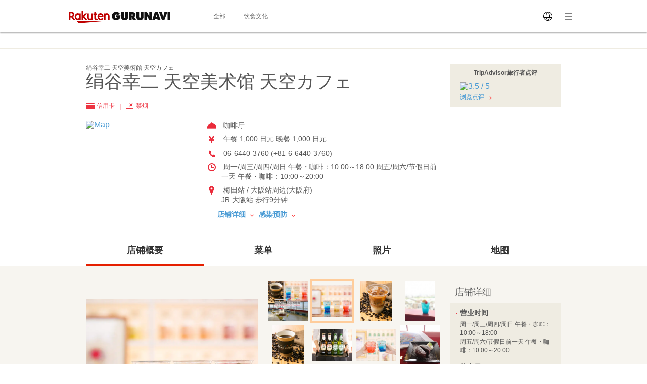

--- FILE ---
content_type: text/html; charset=UTF-8
request_url: https://gurunavi.com/zh-hans/kd2b000/rst/
body_size: 111026
content:
<!DOCTYPE html>
<html lang="zh-hans">
<head>
<meta charset="UTF-8" />

<title>绢谷幸二 天空美术馆 天空カフェ  (梅田站 / 大阪站周边/咖啡厅) - Rakuten GURUNAVI 日本美食餐厅指南</title>
<meta name="description" content="绢谷幸二 天空美术馆 天空カフェ   （梅田站 / 大阪站周边/咖啡厅） 的Rakuten GURUNAVI店家情报｡推荐菜单、照片、地图及优惠券等绢谷幸二 天空美术馆 天空カフェ 店鋪的相关信息。">
<meta name="keyword" content="JR大阪站,大阪府,梅田站 / 大阪站周边,咖啡 / 甜点,Rakuten GURUNAVI">
<meta property="og:title" content="绢谷幸二 天空美术馆 天空カフェ  (梅田站 / 大阪站周边/咖啡厅) - Rakuten GURUNAVI 日本美食餐厅指南" />
<meta property="og:description" content="绢谷幸二 天空美术馆 天空カフェ   （梅田站 / 大阪站周边/咖啡厅） 的Rakuten GURUNAVI店家情报｡推荐菜单、照片、地图及优惠券等绢谷幸二 天空美术馆 天空カフェ 店鋪的相关信息。" />
<meta property="og:type" content="restaurant" />
<meta property="og:url" content="https://gurunavi.com/zh-hans/kd2b000/rst/" />
<meta property="og:image" content="https://gurunavi.com/imgs/og.png" />
<meta property="og:site_name" content="Rakuten GURUNAVI Japan Restaurant Guide" />
<meta property="fb:app_id" content="168561796539630" />
<meta name="twitter:card" content="summary" />
<meta name="twitter:site" content="@Gurunavi_Global" />
<link rel="apple-touch-icon" href="https://gurunavi.com/img/sp/webclip.png">
<link rel="apple-touch-icon-precomposed" href="https://gurunavi.com/img/sp/webclip.png"/>
    <link rel="canonical" href="https://gurunavi.com/zh-hans/kd2b000/rst/" />
<link rel="alternate" href="https://gurunavi.com/en/kd2b000/rst/" hreflang="en" />
<link rel="alternate" href="https://gurunavi.com/zh-hans/kd2b000/rst/" hreflang="zh-Hans" />
<link rel="alternate" href="https://gurunavi.com/zh-hant/kd2b000/rst/" hreflang="zh-Hant" />
<link rel="alternate" href="https://gurunavi.com/ko/kd2b000/rst/" hreflang="ko" />
<link rel="alternate" href="https://gurunavi.com/ja/kd2b000/rst/" hreflang="ja" />
<link rel="stylesheet" type="text/css" href="/css/en.css?rev=1711587273">
<link rel="stylesheet" type="text/css" href="/css/lang2017stat-common-1.0.0.css?rev=1760404488">
<script src="//site.gnavi.co.jp/analysis/gtm_nt.js" async></script>


</head>

<body id="iTop" data-r='{"sid":"kd2b000","gx":"gx030"}' >


    <div class="lang2017stat-block lang2017stat l-header is-pc">
        <div class="lang2017stat-block _2-jSZ U79UA _1ld8C KJGvl">
            <div class="lang2017stat-block RJw-x pVSHK_0">
                <div class="lang2017stat-block _1GDSv _21ItP" style="background-color:#fafafa;">
                    <div class="lang2017stat-block _2ml4u _21ItP" style="background-color:#e40101;"></div>
                </div>
            </div>
            <div class="lang2017stat-block _1yU5z">
                <div class="lang2017stat-block du-fy _3jUNf">
                    <div class="lang2017stat-block _1Wktu _3_x4s">
                        <a href="/zh-hans" class="lang2017stat-block _11sZx logo">
                            <svg preserveAspectRatio="xMidYMid slice" width="201" height="24" fill="#121212">
                                <use xmlns:xlink="http://www.w3.org/1999/xlink" xlink:href="#logo"></use>
                            </svg>
                        </a>
                    </div>
                    <div class="lang2017stat-block _1Wktu _1Hin6">
                        <div class="lang2017stat-block _3HIno _3uMvD">
                            <div class="lang2017stat-block _2UDU1">
                                <a href="/zh-hans/all" class="lang2017stat-block pQDw5 YiIHb">
                                    <div class="lang2017stat-block">全部</div>
                                </a>
                                <a href="/zh-hans/japanfoodie/" class="lang2017stat-block pQDw5 YiIHb">
                                    <div class="lang2017stat-block">饮食文化</div>
                                </a>
                            </div>
                        </div>
                    </div>
                    <div class="lang2017stat-block _1Wktu _1ppap _1RivG">
                        <div class="lang2017stat-block _9cAZ1 _11sZx" id="js-lang2017stat-hamburger">
                            <svg viewBox="0 0 24 24" preserveAspectRatio="xMidYMid slice" width="24" height="24" fill="$css.config.colorAccent">
                                <use xmlns:xlink="http://www.w3.org/1999/xlink" xlink:href="#menu"></use>
                            </svg>
                        </div>
                        <div class="lang2017stat-block _11sZx">
                            <div class="pulldown v">
                                <div class="lang2017stat-block _5CL-C _1lX6z JhXSU _3bVlx GcrKK b1VIM _2ctCf"></div>
                                <div class="lang2017stat-block _9cAZ1">
                                    <svg viewBox="0 0 24 24" preserveAspectRatio="xMidYMid slice" width="24" height="24" fill="$css.config.colorAccent">
                                        <use xmlns:xlink="http://www.w3.org/1999/xlink" xlink:href="#language"></use>
                                    </svg>
                                </div>
                                <select class="_3Wu74" id="js-lang2017stat-language">
                                                                        <option value="en">English</option>
                                                                        <option value="zh-hans" selected>简体中文</option>
                                                                        <option value="zh-hant">繁體中文</option>
                                                                        <option value="ko">한국어</option>
                                                                        <option value="ja">日本語</option>
                                                                    </select>
                            </div>
                        </div>
                    </div>
                </div>
            </div>
        </div>
    </div>

    <div class="lang2017stat-block gwexm lang2017stat l-menu" id="js-lang2017stat-menu">
        <div class="lang2017stat-block _5CL-C _1lX6z JhXSU _3bVlx v GcrKK b1VIM jehNx" id="js-lang2017stat-menuBg"></div>
        <div class="lang2017stat-block _2-jSZ _2VBan -Pb5g _3bVlx v GcrKK _29Opd">
            <div class="lang2017stat-block">
                <div class="lang2017stat-block du-fy _1wUpv">
                    <div class="lang2017stat-block _1Wktu" dir="center"></div>
                    <div class="lang2017stat-block _1Wktu" dir="right">
                        <div class="lang2017stat-block _9cAZ1 _11sZx _31HNG" id="js-lang2017stat-menuClose">
                            <svg viewBox="0 0 24 24" preserveAspectRatio="xMidYMid slice" width="24" height="24" fill="#e40101">
                                <use xmlns:xlink="http://www.w3.org/1999/xlink" xlink:href="#close"></use>
                            </svg>
                        </div>
                    </div>
                </div>
                <div class="lang2017stat-block">
                    <a class="lang2017stat-block _2ay4B" href="https://corporate.gnavi.co.jp/en/profile/" target="_blank" rel="noopener noreferrer">About Us</a>
                    <a class="lang2017stat-block _2ay4B" href="/zh-hans/site/about/">关于 Rakuten GURUNAVI</a>
                    <a class="lang2017stat-block _2ay4B" href="https://gurunavi.com/zh-hans/site/faq/" rel="noopener noreferrer">FAQs</a>
                    <a class="lang2017stat-block _2ay4B" href="https://corporate.gnavi.co.jp/en/policy/" target="_blank" rel="noopener noreferrer">Privacy Policy</a>
                </div>
            </div>
        </div>
    </div>

    <div class="breadcrumb">
        <div class="container">
            <ol class="breadcrumb-list horizontal-item">
            </ol>
        </div>
    </div>
    <link rel="stylesheet" href="/css/lang_gcom_fe_style.css?rev=1759199957">

<input type="hidden" id="js-lang-rsv-common__data-util" value="%7B%22baseApiUrl%22%3A%22https%3A%5C%2F%5C%2Fapi.gurunavi.com%5C%2Finternal%5C%2Frestaurants%5C%2Fkd2b000%5C%2F%22%2C%22language%22%3A%22zh-hans%22%2C%22shopName01%22%3A%22%5Cu7ee2%5Cu8c37%5Cu5e78%5Cu4e8c%20%5Cu5929%5Cu7a7a%5Cu7f8e%5Cu672f%5Cu9986%20%5Cu5929%5Cu7a7a%5Cu30ab%5Cu30d5%5Cu30a7%22%2C%22shopName02%22%3A%22%22%2C%22reservationType%22%3A%22%22%2C%22reserveSeatFlag%22%3Afalse%2C%22reserveRequestFlag%22%3Afalse%2C%22reserveCourseFlag%22%3Afalse%7D" />

<input type="hidden" id="js-lang-rsv-calender__data-util" value="%7B%22calenderPageTitle%22%3A%22%5Cu67e5%5Cu770b%5Cu7a7a%5Cu4f4d%22%2C%22reservableDateTitle%22%3A%22%5Cu65e5%5Cu671f%22%2C%22reservablePeopleNumberTitle%22%3A%22%5Cu4eba%5Cu6570%22%2C%22reservablePeopleNumberIniDesc%22%3A%22%5Cu9009%5Cu62e9%5Cu65e5%5Cu671f%5Cu540e%5Cu4f1a%5Cu663e%5Cu793a%5Cu51fa%5Cu53ef%5Cu9884%5Cu7ea6%5Cu7684%5Cu4eba%5Cu6570%5Cu3002%22%2C%22reservableTimesTitle%22%3A%22%5Cu65f6%5Cu95f4%22%2C%22reservableTimeIniDesc%22%3A%22%5Cu9009%5Cu62e9%5Cu4eba%5Cu6570%5Cu540e%5Cu4f1a%5Cu663e%5Cu793a%5Cu51fa%5Cu53ef%5Cu9884%5Cu7ea6%5Cu7684%5Cu65f6%5Cu95f4%5Cu3002%22%2C%22continueBtnTitle%22%3A%22%5Cu4e0b%5Cu4e00%5Cu6b65%22%2C%22responseErrorMessage%22%3A%22%5Cu53d1%5Cu751f%5Cu9519%5Cu8bef%5Cu3002%5Cu8bf7%5Cu91cd%5Cu65b0%5Cu6253%5Cu5f00%5Cu5f39%5Cu7a97%5Cu3002%22%7D" />

<input type="hidden" id="js-lang-rsv-email-verify__data-util" value="%7B%22emailVerifyPageTitle%22%3A%22%5Cu672c%5Cu4eba%5Cu8ba4%5Cu8bc1%22%2C%22emailStepNavVerify%22%3A%22%5Cu8ba4%5Cu8bc1%22%2C%22emailStepNavEnterInfo%22%3A%22%5Cu8f93%5Cu5165%5Cu8ba2%5Cu4f4d%5Cu4eba%5Cu4fe1%5Cu606f%22%2C%22emailStepNavComplete%22%3A%22%5Cu5b8c%5Cu6210%22%2C%22emailPictogramPeople%22%3A%22%5Cu4eba%22%2C%22emailFormTitle%22%3A%22%5Cu8bf7%5Cu8f93%5Cu5165%5Cu7535%5Cu5b50%5Cu90ae%5Cu7bb1%22%2C%22emailPlaceholder%22%3A%22%5Cu7535%5Cu5b50%5Cu90ae%5Cu7bb1%22%2C%22emailRequiredErrorMessage%22%3A%22%5Cu90ae%5Cu4ef6%5Cu5730%5Cu5740%5Cu4e3a%5Cu5fc5%5Cu586b%5Cu9879%22%2C%22emailMaxCharErrorMessage%22%3A%22%5Cu90ae%5Cu4ef6%5Cu5730%5Cu5740%5Cu5fc5%5Cu987b%5Cu4e3a64%5Cu5b57%5Cu7b26%5Cu4e4b%5Cu5185%22%2C%22emailInvalidRegexAddressMessage%22%3A%22%5Cu90ae%5Cu4ef6%5Cu5730%5Cu5740%5Cu683c%5Cu5f0f%5Cu4e0d%5Cu6b63%5Cu786e%22%2C%22emailFormDesc%22%3A%22%5Cu6211%5Cu4eec%5Cu5c06%5Cu5411%5Cu60a8%5Cu53d1%5Cu9001%5Cu7535%5Cu5b50%5Cu90ae%5Cu4ef6%5Cu4ee5%5Cu6838%5Cu5b9e%5Cu60a8%5Cu7684%5Cu8eab%5Cu4efd%5Cu3002%5Cu786e%5Cu8ba4%5Cu60a8%5Cu7684%5Cu8eab%5Cu4efd%5Cu540e%5Cuff0c%5Cu8bf7%5Cu8f93%5Cu5165%5Cu60a8%5Cu7684%5Cu4fe1%5Cu606f%5Cuff0c%5Cu4ee5%5Cu5b8c%5Cu6210%5Cu9884%5Cu7ea6%5Cu3002%22%2C%22emailBtnTitle%22%3A%22%5Cu53d1%5Cu9001%5Cu90ae%5Cu4ef6%22%2C%22cancellationRulesTitle%22%3A%22%5Cu5173%5Cu4e8e%5Cu53d6%5Cu6d88%5Cu9884%5Cu7ea6%22%2C%22noticeFromShopTitle%22%3A%22%5Cu91cd%5Cu8981%5Cu6ce8%5Cu610f%5Cu4e8b%5Cu9879%22%7D" />

<input type="hidden" id="js-lang-rsv-email-complete__data-util" value="%7B%22emailCompleteHeaderTitle%22%3A%22%5Cu90ae%5Cu4ef6%5Cu53d1%5Cu9001%5Cu5b8c%5Cu6210%22%2C%22emailCompleteSubTitle%22%3A%22%5Cu9884%5Cu7ea6%5Cu5c1a%5Cu672a%5Cu5b8c%5Cu6210%5Cuff01%22%2C%22emailCompleteDesc01%22%3A%22%5Cu5df2%5Cu5411%5Cu4ee5%5Cu4e0b%5Cu90ae%5Cu7bb1%5Cu5730%5Cu5740%5Cu53d1%5Cu9001%5Cu4e86%5Cu90ae%5Cu4ef6%5Cu3002%5Cu003Cbr%5Cu003E%5Cu003Cbr%5Cu003E%5Cu7a7a%5Cu4f4d%5Cu4fe1%5Cu606f%5Cu968f%5Cu65f6%5Cu53ef%5Cu80fd%5Cu53d1%5Cu751f%5Cu53d8%5Cu5316%5Cuff0c%5Cu8bf7%5Cu5c3d%5Cu65e9%5Cu786e%5Cu8ba4%5Cu90ae%5Cu4ef6%5Cu5e76%5Cu5b8c%5Cu6210%5Cu9884%5Cu7ea6%5Cu3002%5Cu003Cbr%5Cu003E%5Cu003Cbr%5Cu003E%5Cu8bf7%5Cu70b9%5Cu51fb%5Cu90ae%5Cu4ef6%5Cu5185%5Cu7684%5Cu94fe%5Cu63a5%5Cu8fdb%5Cu5165%5Cu8ba2%5Cu4f4d%5Cu4eba%5Cu4fe1%5Cu606f%5Cu8f93%5Cu5165%5Cu9875%5Cu9762%5Cuff0c%5Cu5e76%5Cu4e8e6%5Cu5c0f%5Cu65f6%5Cu5185%5Cu5b8c%5Cu6210%5Cu9884%5Cu7ea6%5Cu3002%22%2C%22emailCompleteDesc02Title%22%3A%22%5Cuff1c%5Cu672a%5Cu6536%5Cu5230%5Cu90ae%5Cu4ef6%5Cuff1e%22%2C%22emailCompleteDesc02%22%3A%22%5Cu8bf7%5Cu786e%5Cu8ba4%5Cu60a8%5Cu8f93%5Cu5165%5Cu7684%5Cu7535%5Cu5b50%5Cu90ae%5Cu7bb1%5Cu662f%5Cu5426%5Cu6b63%5Cu786e%5Cuff0c%5Cu662f%5Cu5426%5Cu88ab%5Cu81ea%5Cu52a8%5Cu5212%5Cu5206%5Cu4e3a%5Cu5783%5Cu573e%5Cu90ae%5Cu4ef6%5Cu3002%5Cu003Cbr%5Cu003E%5Cu003Cbr%5Cu003E%5Cu8bf7%5Cu4f7f%5Cu7528%5Cu5176%5Cu4ed6%5Cu7535%5Cu5b50%5Cu90ae%5Cu7bb1%5Cu6216%5Cu662f%5Cu7a0d%5Cu540e%5Cu91cd%5Cu65b0%5Cu8fdb%5Cu884c%5Cu9884%5Cu7ea6%5Cu3002%22%7D" />

<input type="hidden" id="js-lang-request-rsv-calender__data-util" value="%7B%22calenderPageTitle%22%3A%22%5Cu5ea7%5Cu4f4d%5Cu9884%5Cu8ba2%22%2C%22reservableDateTitle%22%3A%22%5Cu65e5%5Cu671f%22%2C%22reservablePeopleNumberTitle%22%3A%22%5Cu4eba%5Cu6570%22%2C%22reservablePeopleNumberIniDesc%22%3A%22%5Cu9009%5Cu62e9%5Cu65e5%5Cu671f%5Cu540e%5Cu4f1a%5Cu663e%5Cu793a%5Cu51fa%5Cu53ef%5Cu9884%5Cu7ea6%5Cu7684%5Cu4eba%5Cu6570%5Cu3002%22%2C%22reservableTimesTitle%22%3A%22%5Cu65f6%5Cu95f4%22%2C%22reservableTimeIniDesc%22%3A%22%5Cu9009%5Cu62e9%5Cu4eba%5Cu6570%5Cu540e%5Cu4f1a%5Cu663e%5Cu793a%5Cu51fa%5Cu53ef%5Cu9884%5Cu7ea6%5Cu7684%5Cu65f6%5Cu95f4%5Cu3002%22%2C%22continueBtnTitle%22%3A%22%5Cu4e0b%5Cu4e00%5Cu6b69%22%2C%22responseErrorMessage%22%3A%22%5Cu53d1%5Cu751f%5Cu9519%5Cu8bef%5Cu3002%5Cu8bf7%5Cu91cd%5Cu65b0%5Cu6253%5Cu5f00%5Cu5f39%5Cu7a97%5Cu3002%22%7D" />

<input type="hidden" id="js-lang-request-rsv-email-verify__data-util" value="%7B%22emailVerifyPageTitle%22%3A%22%5Cu8eab%5Cu4efd%5Cu9a8c%5Cu8bc1%22%2C%22emailStepNavVerify%22%3A%22%5Cu8ba4%5Cu8bc1%22%2C%22emailStepNavEnterInfo%22%3A%22%5Cu8f93%5Cu5165%5Cu8ba2%5Cu4f4d%5Cu4eba%5Cu4fe1%5Cu606f%22%2C%22emailStepNavComplete%22%3A%22%5Cu5b8c%5Cu6210%22%2C%22emailPictogramPeople%22%3A%22%5Cu4eba%22%2C%22emailFormTitle%22%3A%22%5Cu8bf7%5Cu8f93%5Cu5165%5Cu7535%5Cu5b50%5Cu90ae%5Cu7bb1%22%2C%22emailPlaceholder%22%3A%22%5Cu7535%5Cu5b50%5Cu90ae%5Cu7bb1%22%2C%22emailRequiredErrorMessage%22%3A%22%5Cu90ae%5Cu4ef6%5Cu5730%5Cu5740%5Cu4e3a%5Cu5fc5%5Cu586b%5Cu9879%22%2C%22emailMaxCharErrorMessage%22%3A%22%5Cu90ae%5Cu4ef6%5Cu5730%5Cu5740%5Cu5fc5%5Cu987b%5Cu4e3a64%5Cu5b57%5Cu7b26%5Cu4e4b%5Cu5185%22%2C%22emailInvalidRegexAddressMessage%22%3A%22%5Cu90ae%5Cu4ef6%5Cu5730%5Cu5740%5Cu683c%5Cu5f0f%5Cu4e0d%5Cu6b63%5Cu786e%22%2C%22emailFormDesc%22%3A%22%5Cu6211%5Cu4eec%5Cu5c06%5Cu5411%5Cu60a8%5Cu53d1%5Cu9001%5Cu7535%5Cu5b50%5Cu90ae%5Cu4ef6%5Cu4ee5%5Cu786e%5Cu8ba4%5Cu60a8%5Cu586b%5Cu5199%5Cu7684%5Cu90ae%5Cu4ef6%5Cu5730%5Cu5740%5Cu65e0%5Cu8bef%5Cu3002%5Cu8bf7%5Cu70b9%5Cu51fb%5Cu7535%5Cu5b50%5Cu90ae%5Cu4ef6%5Cu4e2d%5Cu7684%5Cu94fe%5Cu63a5%5Cuff0c%5Cu5e76%5Cu8f93%5Cu5165%5Cu60a8%5Cu7684%5Cu8054%5Cu7cfb%5Cu65b9%5Cu5f0f%5Cuff0c%5Cu5b8c%5Cu6210%5Cu9884%5Cu8ba2%5Cu9700%5Cu6c42%5Cu7684%5Cu63d0%5Cu4ea4%5Cu3002%22%2C%22emailBtnTitle%22%3A%22%5Cu53d1%5Cu9001%5Cu90ae%5Cu4ef6%22%2C%22cancellationRulesTitle%22%3A%22%5Cu53d6%5Cu6d88%5Cu89c4%5Cu5b9a%22%2C%22noticeFromShopTitle%22%3A%22%5Cu91cd%5Cu8981%5Cu6ce8%5Cu610f%5Cu4e8b%5Cu9879%22%7D" />

<input type="hidden" id="js-lang-request-rsv-email-complete__data-util" value="%7B%22emailCompleteHeaderTitle%22%3A%22%5Cu90ae%5Cu4ef6%5Cu5df2%5Cu53d1%5Cu9001%22%2C%22emailCompleteSubTitle%22%3A%22%5Cu9884%5Cu7ea6%5Cu5c1a%5Cu672a%5Cu5b8c%5Cu6210%5Cuff01%22%2C%22emailCompleteDesc01%22%3A%22%5Cu5df2%5Cu5411%5Cu4e0b%5Cu9762%5Cu7684%5Cu90ae%5Cu7bb1%5Cu53d1%5Cu9001%5Cu4e86%5Cu786e%5Cu8ba4%5Cu90ae%5Cu4ef6%5Cu3002%20%5Cu8bf7%5Cu57286%5Cu5c0f%5Cu65f6%5Cu5185%5Cu70b9%5Cu51fb%5Cu90ae%5Cu4ef6%5Cu91cc%5Cu7684%5Cu94fe%5Cu63a5%5Cuff0c%5Cu5e76%5Cu8f93%5Cu5165%5Cu60a8%5Cu7684%5Cu8054%5Cu7cfb%5Cu65b9%5Cu5f0f%5Cuff0c%5Cu5b8c%5Cu6210%5Cu9884%5Cu8ba2%5Cu9700%5Cu6c42%5Cu7684%5Cu63d0%5Cu4ea4%5Cu3002%22%2C%22emailCompleteDesc02Title%22%3A%22%5Cuff1c%5Cu672a%5Cu6536%5Cu5230%5Cu90ae%5Cu4ef6%5Cuff1e%20%22%2C%22emailCompleteDesc02%22%3A%22%5Cu8bf7%5Cu786e%5Cu8ba4%5Cu60a8%5Cu8f93%5Cu5165%5Cu7684%5Cu7535%5Cu5b50%5Cu90ae%5Cu7bb1%5Cu662f%5Cu5426%5Cu6b63%5Cu786e%5Cuff0c%5Cu662f%5Cu5426%5Cu88ab%5Cu81ea%5Cu52a8%5Cu5212%5Cu5206%5Cu4e3a%5Cu5783%5Cu573e%5Cu90ae%5Cu4ef6%5Cu3002%5Cu003Cbr%5Cu003E%5Cu8bf7%5Cu4f7f%5Cu7528%5Cu5176%5Cu4ed6%5Cu7535%5Cu5b50%5Cu90ae%5Cu7bb1%5Cu6216%5Cu662f%5Cu7a0d%5Cu540e%5Cu91cd%5Cu65b0%5Cu8fdb%5Cu884c%5Cu9884%5Cu7ea6%5Cu3002%22%7D" />

<input type="hidden" id="js-lang-rsv-error-modal__data-util" value="%7B%22errorModalHeaderTitle%22%3A%22%5Cu53d1%5Cu751f%5Cu9519%5Cu8bef%22%2C%22errorModalSubTitle%22%3A%22%5Cu53d1%5Cu751f%5Cu610f%5Cu5916%5Cu9519%5Cu8bef%22%2C%22errorModalDesc%22%3A%22%5Cu62b1%5Cu6b49%5Cu7ed9%5Cu60a8%5Cu5e26%5Cu6765%5Cu4e0d%5Cu4fbf%5Cuff0c%5Cu8bf7%5Cu91cd%5Cu65b0%5Cu9884%5Cu7ea6%5Cu3002%22%7D" />

<input type="hidden" id="js-lang-rsv-reservation-type__data-util" value="%7B%22reservationTypeHeaderTitle%22%3A%22%5Cu8bf7%5Cu9009%5Cu62e9%5Cu9884%5Cu7ea6%5Cu7684%5Cu79cd%5Cu7c7b%22%2C%22courseMealBtnTitle%22%3A%22%5Cu9884%5Cu7ea6%5Cu9700%5Cu63d0%5Cu524d%5Cu4ed8%5Cu6b3e%5Cu5957%5Cu9910%22%2C%22courseMealBtnSubTitle%22%3A%22%5Cu9884%5Cu7ea6%5Cu5957%5Cu9910%5Cu9700%5Cu63d0%5Cu524d%5Cu4ed8%5Cu6b3e%5Cu3002%22%2C%22courseListUrl%22%3A%22https%3A%5C%2F%5C%2Fgurunavi.com%5C%2Fzh-hans%5C%2Fkd2b000%5C%2Fmn%5C%2Fcourse1%5C%2Frst%5C%2F%3Ffilter%3Drsv%23rsv_course%22%2C%22tableReservationBtnTitle%22%3A%22%5Cu53ea%5Cu9884%5Cu7ea6%5Cu5ea7%5Cu4f4d%22%2C%22tableReservationBtnSubTitle%22%3A%22%5Cu65e0%5Cu9700%5Cu63d0%5Cu524d%5Cu4ed8%5Cu6b3e%5Cuff0c%5Cu53ea%5Cu9884%5Cu7ea6%5Cu5ea7%5Cu4f4d%5Cu3002%22%2C%22requestReservationBtnTitle%22%3A%22%5Cu5ea7%5Cu4f4d%5Cu9884%5Cu8ba2%22%2C%22requestReservationBtnSubTitle%22%3A%22%5Cu6211%5Cu4eec%5Cu5c06%5Cu786e%5Cu8ba4%5Cu9910%5Cu5385%5Cu662f%5Cu5426%5Cu63a5%5Cu53d7%5Cu60a8%5Cu7684%5Cu9884%5Cu8ba2%5Cuff0c%5Cu5e76%5Cu4e0e%5Cu60a8%5Cu8054%5Cu7cfb%22%7D" />

<div id="js_reservation_root"></div>

<div class="shop-information">
    <div class="container">
        <div class="row">
            <div class="-item-left" style="width:700px">
                <div class="">
                    <div class="cassette">
                        <p class="small">絹谷幸二 天空美術館 天空カフェ </p>
                        <h1 class="jumbo break-word">绢谷幸二 天空美术馆 天空カフェ </h1>
                    </div>

                    <ul class="horizontal-list double-spacing -no-space"><!--
                                                    --><li class="color-red"><span class="card-icon"></span> 信用卡 <span class="pipe-icon"></span></li><!--
                                                                                                                                                        --><li class="color-red"><span class="no-smoking-icon"></span> 禁烟 <span class="pipe-icon"></span></li><!--
                                                                                                                        --></ul>
                    <div class="row">
                        <div class="-item-left -col3of12">
                            <div class="spacing">
                                <a href="https://gurunavi.com/zh-hans/kd2b000/mp/rst/">
                                    <img src="//maps.googleapis.com/maps/api/staticmap?markers=icon:http%3A%2F%2Fr.gnst.jp%2Fc%2Fr%2Fmarker_ns.png%7C34.7053305,135.48969920000002&amp;size=216x216&amp;zoom=16&amp;key=AIzaSyBA30iry0AY5BboKS98o14FSUJnbWA6prg&amp;language=zh-hans&amp;signature=rMCSSlOSH0Q1k3NfLFgJj_MN_Ws=" width="216" height="216" alt="Map" title="Map" />                                </a>
                            </div>
                        </div>
                        <div class="-item-rect -item-right -col6of12">
                            <ul class="icon-list -space sentence">
                                                                                                    <li style="white-space: normal; word-break: break-all;">
                                        <span class="menu-icon"></span>
                                        咖啡厅                                    </li>
                                
                                                                <li>
                                    <span class="price-icon"></span>
                                    午餐  1,000 日元 晚餐  1,000 日元                                </li>

                                                                                                    <li>
                                    <span class="tel-icon"></span>
                                    06-6440-3760 (+81-6-6440-3760)                                    </li>
                                
                                                                                                    <li>
                                        <span class="hours-icon"></span>
                                        周一/周三/周四/周日 午餐・咖啡：10:00～18:00周五/周六/节假日前一天 午餐・咖啡：10:00～20:00                                    </li>
                                
                                                                                                    <li>
                                        <span class="location-icon"></span>
                                        梅田站 / 大阪站周边(大阪府)                                    <br/>JR 大阪站 步行9分钟                                    </li>
                                                                                                                            </ul>
                                                            <div class="left-double-spacing">
                                    <a href="#restaurantdetail" class="sentence strong">
                                        店铺详细                                        <span class="bottom-arrow-icon"></span>
                                    </a>
                                    <a href="#infectionprevention" class="sentence strong">
                                        感染预防                                        <span class="bottom-arrow-icon"></span>
                                    </a>
                                </div>
                                                    </div>
                    </div>
                </div><!-- /cassette -->
            </div>

            <div class="-item-right" style="width:220px">

                <!--トリップ-->
                                    <div class="cassette spacing tripadvisor-rating">
                        <div class="panel -gold">
                            <div class="-in">
                                <p class="small strong text-center spacing">
                                TripAdvisor旅行者点评                                </p>
                                                                <div class="left-spacing half-spacing">
                                    <div>
                                        <a href="https://gurunavi.com/zh-hans/kd2b000/rev/rst/">
                                        <img src="https://cn.tripadvisor.com/img/cdsi/img2/ratings/traveler/3.5-26409-5.svg" alt="3.5 / 5">
                                        </a>
                                    </div>
                                </div>
                                                                <p class="left-spacing small">
                                    <a href="https://gurunavi.com/zh-hans/kd2b000/rev/rst/">浏览点评</a>
                                    <span class="right-arrow-icon"></span>
                                </p>
                            </div>
                        </div>
                    </div>
                                <!--トリップ-->

            </div>

                        
        </div>
    </div>
</div><!-- /shop-information -->
    <div class="global-navigation">
        <div class="container">
            <ul>
    <li class="-current">                <a href="https://gurunavi.com/zh-hans/kd2b000/rst/">店铺概要</a>
                            </li>
    <li>                <a href="https://gurunavi.com/zh-hans/kd2b000/mn/recommend/rst/">菜单</a>
                                    <ul class="-sub-menu hide">
                                                    <li>
                                <a href="https://gurunavi.com/zh-hans/kd2b000/mn/recommend/rst/">推荐菜单</a>
                            </li>
                                                    <li>
                                <a href="https://gurunavi.com/zh-hans/kd2b000/mn/menu2/rst/">菜单</a>
                            </li>
                                                    <li>
                                <a href="https://gurunavi.com/zh-hans/kd2b000/mn/drink1/rst/">酒水</a>
                            </li>
                                            </ul>
                            </li>
    <li>                <a href="https://gurunavi.com/zh-hans/kd2b000/ph/all/rst/">照片</a>
                                    <ul class="-sub-menu hide">
                                                    <li>
                                <a href="https://gurunavi.com/zh-hans/kd2b000/ph/all/rst/">全部照片</a>
                            </li>
                                                    <li>
                                <a href="https://gurunavi.com/zh-hans/kd2b000/ph/food/rst/">菜系 / 饮料</a>
                            </li>
                                                    <li>
                                <a href="https://gurunavi.com/zh-hans/kd2b000/ph/interior/rst/">店内</a>
                            </li>
                                                    <li>
                                <a href="https://gurunavi.com/zh-hans/kd2b000/ph/exterior/rst/">外观</a>
                            </li>
                                            </ul>
                            </li>
    <li>                <a href="https://gurunavi.com/zh-hans/kd2b000/mp/rst/">地图</a>
                            </li>
    </ul>        </div>
    </div>

    
    <div class="contents pale-colored">
        <div class="container">
            <div class="main -left price-jpy">
            <div class="cassette triple-spacing">
                        <div class="row spacing" id="slideshow">
                        <div class="-item-left">
                            <div class="figure -fit-340">
                                <img src="//rimage.gnst.jp/rest/img/8hfs5mmz0000/s_0n5g.jpg?dt=1660193928" width="328" height="328" />                            </div>
                        </div>
                        <div class="-item-right width-340">
                                            <div class="row -col4 -margin-4">                            <div class="-item">
                                <div class="figure -out-side -fit-79">
                                    <a href="//rimage.gnst.jp/rest/img/8hfs5mmz0000/s_0n5g.jpg?t=1660193928" target="_blank" rel="noopener noreferrer" class="zoomin">
                                        <img src="//rimage.gnst.jp/rest/img/8hfs5mmz0000/s_0n5g.jpg?dt=1660193928" width="79" height="79" />                                    </a>
                                </div>
                            </div>
                                                                                                <div class="-item">
                                <div class="figure -out-side -fit-79">
                                    <a href="//rimage.gnst.jp/rest/img/8hfs5mmz0000/s_0n8m.jpg?t=1660193928" target="_blank" rel="noopener noreferrer" class="zoomin">
                                        <img src="//rimage.gnst.jp/rest/img/8hfs5mmz0000/s_0n8m.jpg?dt=1660193928" width="79" />                                    </a>
                                </div>
                            </div>
                                                                                                <div class="-item">
                                <div class="figure -out-side -fit-79">
                                    <a href="//rimage.gnst.jp/rest/img/8hfs5mmz0000/s_0n90.jpg?t=1660193928" target="_blank" rel="noopener noreferrer" class="zoomin">
                                        <img src="//rimage.gnst.jp/rest/img/8hfs5mmz0000/s_0n90.jpg?dt=1660193928" height="79" />                                    </a>
                                </div>
                            </div>
                                                                                                <div class="-item">
                                <div class="figure -out-side -fit-79">
                                    <a href="//rimage.gnst.jp/rest/img/8hfs5mmz0000/s_0nax.jpg?t=1660193928" target="_blank" rel="noopener noreferrer" class="zoomin">
                                        <img src="//rimage.gnst.jp/rest/img/8hfs5mmz0000/s_0nax.jpg?dt=1660193928" height="79" />                                    </a>
                                </div>
                            </div>
                        </div>                                            <div class="row -col4 -margin-4">                            <div class="-item">
                                <div class="figure -out-side -fit-79">
                                    <a href="//rimage.gnst.jp/rest/img/8hfs5mmz0000/s_0n92.jpg?t=1660193928" target="_blank" rel="noopener noreferrer" class="zoomin">
                                        <img src="//rimage.gnst.jp/rest/img/8hfs5mmz0000/s_0n92.jpg?dt=1660193928" height="79" />                                    </a>
                                </div>
                            </div>
                                                                                                <div class="-item">
                                <div class="figure -out-side -fit-79">
                                    <a href="//rimage.gnst.jp/rest/img/8hfs5mmz0000/s_0n82.jpg?t=1660193928" target="_blank" rel="noopener noreferrer" class="zoomin">
                                        <img src="//rimage.gnst.jp/rest/img/8hfs5mmz0000/s_0n82.jpg?dt=1660193928" width="79" />                                    </a>
                                </div>
                            </div>
                                                                                                <div class="-item">
                                <div class="figure -out-side -fit-79">
                                    <a href="//rimage.gnst.jp/rest/img/8hfs5mmz0000/s_0n8p.jpg?t=1660193928" target="_blank" rel="noopener noreferrer" class="zoomin">
                                        <img src="//rimage.gnst.jp/rest/img/8hfs5mmz0000/s_0n8p.jpg?dt=1660193928" width="79" />                                    </a>
                                </div>
                            </div>
                                                                                                <div class="-item">
                                <div class="figure -out-side -fit-79">
                                    <a href="//rimage.gnst.jp/rest/img/8hfs5mmz0000/s_0nar.jpg?t=1660193928" target="_blank" rel="noopener noreferrer" class="zoomin">
                                        <img src="//rimage.gnst.jp/rest/img/8hfs5mmz0000/s_0nar.jpg?dt=1660193928" width="79" height="79" />                                    </a>
                                </div>
                            </div>
                        </div>                                            <div class="row -col4 -margin-4">                            <div class="-item">
                                <div class="figure -out-side -fit-79">
                                    <a href="//rimage.gnst.jp/rest/img/8hfs5mmz0000/s_0nas.jpg?t=1660193928" target="_blank" rel="noopener noreferrer" class="zoomin">
                                        <img src="//rimage.gnst.jp/rest/img/8hfs5mmz0000/s_0nas.jpg?dt=1660193928" width="79" height="79" />                                    </a>
                                </div>
                            </div>
                                                                                                <div class="-item">
                                <div class="figure -out-side -fit-79">
                                    <a href="//rimage.gnst.jp/rest/img/8hfs5mmz0000/s_0n8v.jpg?t=1660193928" target="_blank" rel="noopener noreferrer" class="zoomin">
                                        <img src="//rimage.gnst.jp/rest/img/8hfs5mmz0000/s_0n8v.jpg?dt=1660193928" height="79" />                                    </a>
                                </div>
                            </div>
                                                                                                <div class="-item">
                                <div class="figure -out-side -fit-79">
                                    <a href="//rimage.gnst.jp/rest/img/8hfs5mmz0000/s_0nae.jpg?t=1660193928" target="_blank" rel="noopener noreferrer" class="zoomin">
                                        <img src="//rimage.gnst.jp/rest/img/8hfs5mmz0000/s_0nae.jpg?dt=1660193928" width="79" />                                    </a>
                                </div>
                            </div>
                                                                                                <div class="-item">
                                <div class="figure -out-side -fit-79">
                                    <a href="//rimage.gnst.jp/rest/img/8hfs5mmz0000/s_0nay.jpg?t=1660193928" target="_blank" rel="noopener noreferrer" class="zoomin">
                                        <img src="//rimage.gnst.jp/rest/img/8hfs5mmz0000/s_0nay.jpg?dt=1660193928" width="79" />                                    </a>
                                </div>
                            </div>
                        </div>                                            <div class="row -col4 -margin-4">                            <div class="-item">
                                <div class="figure -out-side -fit-79">
                                    <a href="//rimage.gnst.jp/rest/img/8hfs5mmz0000/s_0n9e.jpg?t=1660193928" target="_blank" rel="noopener noreferrer" class="zoomin">
                                        <img src="//rimage.gnst.jp/rest/img/8hfs5mmz0000/s_0n9e.jpg?dt=1660193928" height="79" />                                    </a>
                                </div>
                            </div>
                                                                                                <div class="-item">
                                <div class="figure -out-side -fit-79">
                                    <a href="//rimage.gnst.jp/rest/img/8hfs5mmz0000/s_0n98.jpg?t=1660193928" target="_blank" rel="noopener noreferrer" class="zoomin">
                                        <img src="//rimage.gnst.jp/rest/img/8hfs5mmz0000/s_0n98.jpg?dt=1660193928" width="79" />                                    </a>
                                </div>
                            </div>
                                                                                                <div class="-item">
                                <div class="figure -out-side -fit-79">
                                    <a href="//rimage.gnst.jp/rest/img/8hfs5mmz0000/s_0nam.jpg?t=1660193928" target="_blank" rel="noopener noreferrer" class="zoomin">
                                        <img src="//rimage.gnst.jp/rest/img/8hfs5mmz0000/s_0nam.jpg?dt=1660193928" width="79" />                                    </a>
                                </div>
                            </div>
                                                                                                <div class="-item">
                                <div class="figure -out-side -fit-79">
                                    <a href="//rimage.gnst.jp/rest/img/8hfs5mmz0000/s_0n99.jpg?t=1660193928" target="_blank" rel="noopener noreferrer" class="zoomin">
                                        <img src="//rimage.gnst.jp/rest/img/8hfs5mmz0000/s_0n99.jpg?dt=1660193928" width="79" />                                    </a>
                                </div>
                            </div>
                        </div>                                            </div>
                    </div>
                            
        </div><!-- /cassette -->
<div class="cassette triple-spacing">
    <div class="panel -gold">
        <div class="-in row">
            <h2 class="jumbo top-spacing spacing-and-a-half -item-left">
            推荐菜单            </h2>
            <p class="sentence top-double-spacing -item-right small">
                * 显示价格仅供参考，实际售价依各店为准。            </p>
        </div>
        <div class="ranking-carousel" id="ranking-carousel">
          <div class="-carousel-clop">
            <div class="-carousel-contents">
                                        <div class="-unit -carousel-item">
                            <div class="row -col3">
                                        <div class="panel -item ">
                            <div class="-border">
                                <div class="figure -fit-220">
                                    <a href="https://gurunavi.com/zh-hans/kd2b000/mn/recommend/rst/">
                                                                                    <img src="https://gurunavi.com/zh-hans/kd2b000/imgs/t_cm_02_001.jpg?dt=1767685697" height="220" alt="法式面包三明治" title="法式面包三明治" />                                                                            </a>
                                </div>
                                <div class="-in">
                                    <div class="row">
                                                                                <div class="-item-rect">
                                            <p class="sentence abit-spacing">
                                                <span class="small">
                                                    バゲットサンド ハム&hellip;                                                </span><br>
                                                <span class="strong">
                                                    法式面包三明治                                                </span>
                                                                                                                                                            <p class="sentence color-red">420日元</p>                                                                                                                                                </p>
                                        </div>
                                    </div>
                                </div>
                            </div>
                        </div><!-- /panel -->
                                                            <div class="panel -item  -out-side ">
                            <div class="-border">
                                <div class="figure -fit-220">
                                    <a href="https://gurunavi.com/zh-hans/kd2b000/mn/recommend/rst/">
                                                                                    <img src="https://gurunavi.com/zh-hans/kd2b000/imgs/t_cm_02_002.jpg?dt=1767685697" height="220" alt="法式面包三明治" title="法式面包三明治" />                                                                            </a>
                                </div>
                                <div class="-in">
                                    <div class="row">
                                                                                <div class="-item-rect">
                                            <p class="sentence abit-spacing">
                                                <span class="small">
                                                    バゲットサンド チキ&hellip;                                                </span><br>
                                                <span class="strong">
                                                    法式面包三明治                                                </span>
                                                                                                                                                            <p class="sentence color-red">420日元</p>                                                                                                                                                </p>
                                        </div>
                                    </div>
                                </div>
                            </div>
                        </div><!-- /panel -->
                                                            <div class="panel -item ">
                            <div class="-border">
                                <div class="figure -fit-220">
                                    <a href="https://gurunavi.com/zh-hans/kd2b000/mn/recommend/rst/">
                                                                                    <img src="https://gurunavi.com/zh-hans/kd2b000/imgs/t_cm_02_003.jpg?dt=1767685697" height="220" alt="玛芬蛋糕" title="玛芬蛋糕" />                                                                            </a>
                                </div>
                                <div class="-in">
                                    <div class="row">
                                                                                <div class="-item-rect">
                                            <p class="sentence abit-spacing">
                                                <span class="small">
                                                    マフィン（バナナ・チ&hellip;                                                </span><br>
                                                <span class="strong">
                                                    玛芬蛋糕                                                </span>
                                                                                                                                                            <p class="sentence color-red">250日元</p>                                                                                                                                                </p>
                                        </div>
                                    </div>
                                </div>
                            </div>
                        </div><!-- /panel -->
                                            </div><!-- /row -->
                        </div><!-- /-unit -->
                                                            <div class="-unit -carousel-item">
                            <div class="row -col3">
                                        <div class="panel -item ">
                            <div class="-border">
                                <div class="figure -fit-220">
                                    <a href="https://gurunavi.com/zh-hans/kd2b000/mn/recommend/rst/">
                                                                                    <img src="https://gurunavi.com/zh-hans/kd2b000/imgs/t_cm_02_004.jpg?dt=1767685697" height="220" alt="熔浆巧克力蛋糕" title="熔浆巧克力蛋糕" />                                                                            </a>
                                </div>
                                <div class="-in">
                                    <div class="row">
                                                                                <div class="-item-rect">
                                            <p class="sentence abit-spacing">
                                                <span class="small">
                                                    フォンダンショコラ（&hellip;                                                </span><br>
                                                <span class="strong">
                                                    熔浆巧克力蛋糕                                                </span>
                                                                                                                                                            <p class="sentence color-red">320日元</p>                                                                                                                                                </p>
                                        </div>
                                    </div>
                                </div>
                            </div>
                        </div><!-- /panel -->
                                                            <div class="panel -item  -out-side ">
                            <div class="-border">
                                <div class="figure -fit-220">
                                    <a href="https://gurunavi.com/zh-hans/kd2b000/mn/recommend/rst/">
                                                                                    <img src="https://gurunavi.com/zh-hans/kd2b000/imgs/t_cm_02_005.jpg?dt=1767685697" height="220" alt="奶油泡芙" title="奶油泡芙" />                                                                            </a>
                                </div>
                                <div class="-in">
                                    <div class="row">
                                                                                <div class="-item-rect">
                                            <p class="sentence abit-spacing">
                                                <span class="small">
                                                    シュークリーム                                                </span><br>
                                                <span class="strong">
                                                    奶油泡芙                                                </span>
                                                                                                                                                            <p class="sentence color-red">230日元</p>                                                                                                                                                </p>
                                        </div>
                                    </div>
                                </div>
                            </div>
                        </div><!-- /panel -->
                                                            <div class="panel -item ">
                            <div class="-border">
                                <div class="figure -fit-220">
                                    <a href="https://gurunavi.com/zh-hans/kd2b000/mn/recommend/rst/">
                                                                                    <img src="https://gurunavi.com/zh-hans/kd2b000/imgs/t_cm_71_001.jpg?dt=1767685697" height="220" alt="咖啡" title="咖啡" />                                                                            </a>
                                </div>
                                <div class="-in">
                                    <div class="row">
                                                                                <div class="-item-rect">
                                            <p class="sentence abit-spacing">
                                                <span class="small">
                                                    ゴッドマウンテンコー&hellip;                                                </span><br>
                                                <span class="strong">
                                                    咖啡                                                </span>
                                                                                                                                                            <p class="sentence color-red">280日元</p><p class="sentence color-red">300日元</p>                                                                                                                                                </p>
                                        </div>
                                    </div>
                                </div>
                            </div>
                        </div><!-- /panel -->
                                            </div><!-- /row -->
                        </div><!-- /-unit -->
                                                            <div class="-unit -carousel-item">
                            <div class="row -col3">
                                        <div class="panel -item ">
                            <div class="-border">
                                <div class="figure -fit-220">
                                    <a href="https://gurunavi.com/zh-hans/kd2b000/mn/recommend/rst/">
                                                                                    <img src="https://gurunavi.com/zh-hans/kd2b000/imgs/t_cm_71_002.jpg?dt=1767685697" height="220" alt="咖啡" title="咖啡" />                                                                            </a>
                                </div>
                                <div class="-in">
                                    <div class="row">
                                                                                <div class="-item-rect">
                                            <p class="sentence abit-spacing">
                                                <span class="small">
                                                    アイスコーヒー                                                </span><br>
                                                <span class="strong">
                                                    咖啡                                                </span>
                                                                                                                                                            <p class="sentence color-red">300日元</p>                                                                                                                                                </p>
                                        </div>
                                    </div>
                                </div>
                            </div>
                        </div><!-- /panel -->
                                                            <div class="panel -item  -out-side ">
                            <div class="-border">
                                <div class="figure -fit-220">
                                    <a href="https://gurunavi.com/zh-hans/kd2b000/mn/recommend/rst/">
                                                                                    <img src="https://gurunavi.com/zh-hans/kd2b000/imgs/t_cm_71_003.jpg?dt=1767685697" height="220" alt="拿铁咖啡" title="拿铁咖啡" />                                                                            </a>
                                </div>
                                <div class="-in">
                                    <div class="row">
                                                                                <div class="-item-rect">
                                            <p class="sentence abit-spacing">
                                                <span class="small">
                                                    カフェラテ（HOT・&hellip;                                                </span><br>
                                                <span class="strong">
                                                    拿铁咖啡                                                </span>
                                                                                                                                                            <p class="sentence color-red">350日元</p>                                                                                                                                                </p>
                                        </div>
                                    </div>
                                </div>
                            </div>
                        </div><!-- /panel -->
                                                            <div class="panel -item ">
                            <div class="-border">
                                <div class="figure -fit-220">
                                    <a href="https://gurunavi.com/zh-hans/kd2b000/mn/recommend/rst/">
                                                                                    <img src="https://gurunavi.com/zh-hans/kd2b000/imgs/t_cm_71_012.jpg?dt=1767685697" height="220" alt="Moretti Doppio Molto" title="Moretti Doppio Molto" />                                                                            </a>
                                </div>
                                <div class="-in">
                                    <div class="row">
                                                                                <div class="-item-rect">
                                            <p class="sentence abit-spacing">
                                                <span class="small">
                                                    イタリアンビール モ&hellip;                                                </span><br>
                                                <span class="strong">
                                                    Moretti Doppio &hellip;                                                </span>
                                                                                                                                                            <p class="sentence color-red">550日元</p>                                                                                                                                                </p>
                                        </div>
                                    </div>
                                </div>
                            </div>
                        </div><!-- /panel -->
                                            </div><!-- /row -->
                        </div><!-- /-unit -->
                                                            <div class="-unit -carousel-item">
                            <div class="row -col3">
                                        <div class="panel -item ">
                            <div class="-border">
                                <div class="figure -fit-220">
                                    <a href="https://gurunavi.com/zh-hans/kd2b000/mn/recommend/rst/">
                                                                                    <img src="https://gurunavi.com/zh-hans/kd2b000/imgs/t_cm_71_011.jpg?dt=1767685697" height="220" alt="莫纳迪啤酒" title="莫纳迪啤酒" />                                                                            </a>
                                </div>
                                <div class="-in">
                                    <div class="row">
                                                                                <div class="-item-rect">
                                            <p class="sentence abit-spacing">
                                                <span class="small">
                                                    イタリアンビール モ&hellip;                                                </span><br>
                                                <span class="strong">
                                                    莫纳迪啤酒                                                </span>
                                                                                                                                                            <p class="sentence color-red">500日元</p>                                                                                                                                                </p>
                                        </div>
                                    </div>
                                </div>
                            </div>
                        </div><!-- /panel -->
                                                            <div class="panel -item  -out-side ">
                            <div class="-border">
                                <div class="figure -fit-220">
                                    <a href="https://gurunavi.com/zh-hans/kd2b000/mn/recommend/rst/">
                                                                                    <img src="https://gurunavi.com/zh-hans/kd2b000/imgs/t_cm_71_014.jpg?dt=1767685697" height="220" alt="柠檬苏打" title="柠檬苏打" />                                                                            </a>
                                </div>
                                <div class="-in">
                                    <div class="row">
                                                                                <div class="-item-rect">
                                            <p class="sentence abit-spacing">
                                                <span class="small">
                                                    波乗り七福神（ブルー&hellip;                                                </span><br>
                                                <span class="strong">
                                                    柠檬苏打                                                </span>
                                                                                                                                                            <p class="sentence color-red">380日元</p>                                                                                                                                                </p>
                                        </div>
                                    </div>
                                </div>
                            </div>
                        </div><!-- /panel -->
                                                            <div class="panel -item ">
                            <div class="-border">
                                <div class="figure -fit-220">
                                    <a href="https://gurunavi.com/zh-hans/kd2b000/mn/recommend/rst/">
                                                                                    <img src="https://gurunavi.com/zh-hans/kd2b000/imgs/t_cm_71_015.jpg?dt=1767685697" height="220" alt="香橙蜜苏打水" title="香橙蜜苏打水" />                                                                            </a>
                                </div>
                                <div class="-in">
                                    <div class="row">
                                                                                <div class="-item-rect">
                                            <p class="sentence abit-spacing">
                                                <span class="small">
                                                    黄金背景富嶽旭日・風&hellip;                                                </span><br>
                                                <span class="strong">
                                                    香橙蜜苏打水                                                </span>
                                                                                                                                                            <p class="sentence color-red">380日元</p>                                                                                                                                                </p>
                                        </div>
                                    </div>
                                </div>
                            </div>
                        </div><!-- /panel -->
                                            </div><!-- /row -->
                        </div><!-- /-unit -->
                                                            <div class="-unit -carousel-item">
                            <div class="row -col3">
                                        <div class="panel -item ">
                            <div class="-border">
                                <div class="figure -fit-220">
                                    <a href="https://gurunavi.com/zh-hans/kd2b000/mn/recommend/rst/">
                                                                                    <img src="https://gurunavi.com/zh-hans/kd2b000/imgs/t_cm_71_016.jpg?dt=1767685697" height="220" alt="葡萄柚苏打" title="葡萄柚苏打" />                                                                            </a>
                                </div>
                                <div class="-in">
                                    <div class="row">
                                                                                <div class="-item-rect">
                                            <p class="sentence abit-spacing">
                                                <span class="small">
                                                    祝・飛龍不二法門（ピ&hellip;                                                </span><br>
                                                <span class="strong">
                                                    葡萄柚苏打                                                </span>
                                                                                                                                                            <p class="sentence color-red">380日元</p>                                                                                                                                                </p>
                                        </div>
                                    </div>
                                </div>
                            </div>
                        </div><!-- /panel -->
                                                            <div class="panel -item  -out-side ">
                            <div class="-border">
                                <div class="figure -fit-220">
                                    <a href="https://gurunavi.com/zh-hans/kd2b000/mn/recommend/rst/">
                                                                                    <img src="https://gurunavi.com/zh-hans/kd2b000/imgs/t_cm_71_004.jpg?dt=1767685697" height="220" alt="摩卡咖啡" title="摩卡咖啡" />                                                                            </a>
                                </div>
                                <div class="-in">
                                    <div class="row">
                                                                                <div class="-item-rect">
                                            <p class="sentence abit-spacing">
                                                <span class="small">
                                                    カフェモカ（HOT・&hellip;                                                </span><br>
                                                <span class="strong">
                                                    摩卡咖啡                                                </span>
                                                                                                                                                            <p class="sentence color-red">400日元</p>                                                                                                                                                </p>
                                        </div>
                                    </div>
                                </div>
                            </div>
                        </div><!-- /panel -->
                                                            <div class="panel -item ">
                            <div class="-border">
                                <div class="figure -fit-220">
                                    <a href="https://gurunavi.com/zh-hans/kd2b000/mn/recommend/rst/">
                                                                                    <img src="https://gurunavi.com/zh-hans/kd2b000/imgs/t_cm_71_005.jpg?dt=1767685697" height="220" alt="抹茶牛奶" title="抹茶牛奶" />                                                                            </a>
                                </div>
                                <div class="-in">
                                    <div class="row">
                                                                                <div class="-item-rect">
                                            <p class="sentence abit-spacing">
                                                <span class="small">
                                                    抹茶オレ（HOT・I&hellip;                                                </span><br>
                                                <span class="strong">
                                                    抹茶牛奶                                                </span>
                                                                                                                                                            <p class="sentence color-red">430日元</p>                                                                                                                                                </p>
                                        </div>
                                    </div>
                                </div>
                            </div>
                        </div><!-- /panel -->
                                            </div><!-- /row -->
                        </div><!-- /-unit -->
                                                            <div class="-unit -carousel-item">
                            <div class="row -col3">
                                        <div class="panel -item ">
                            <div class="-border">
                                <div class="figure -fit-220">
                                    <a href="https://gurunavi.com/zh-hans/kd2b000/mn/recommend/rst/">
                                                                                    <img src="https://gurunavi.com/zh-hans/kd2b000/imgs/t_cm_71_006.jpg?dt=1767685697" height="220" alt="草莓牛奶" title="草莓牛奶" />                                                                            </a>
                                </div>
                                <div class="-in">
                                    <div class="row">
                                                                                <div class="-item-rect">
                                            <p class="sentence abit-spacing">
                                                <span class="small">
                                                    いちごオレ（ICE）                                                </span><br>
                                                <span class="strong">
                                                    草莓牛奶                                                </span>
                                                                                                                                                            <p class="sentence color-red">380日元</p>                                                                                                                                                </p>
                                        </div>
                                    </div>
                                </div>
                            </div>
                        </div><!-- /panel -->
                                                            <div class="panel -item  -out-side ">
                            <div class="-border">
                                <div class="figure -fit-220">
                                    <a href="https://gurunavi.com/zh-hans/kd2b000/mn/recommend/rst/">
                                                                                    <img src="https://gurunavi.com/zh-hans/kd2b000/imgs/t_cm_71_008.jpg?dt=1767685697" height="220" alt="Black Tea (Assam)" title="Black Tea (Assam)" />                                                                            </a>
                                </div>
                                <div class="-in">
                                    <div class="row">
                                                                                <div class="-item-rect">
                                            <p class="sentence abit-spacing">
                                                <span class="small">
                                                    紅茶 アッサム（HO&hellip;                                                </span><br>
                                                <span class="strong">
                                                    Black Tea (Assa&hellip;                                                </span>
                                                                                                                                                            <p class="sentence color-red">300日元</p>                                                                                                                                                </p>
                                        </div>
                                    </div>
                                </div>
                            </div>
                        </div><!-- /panel -->
                                                            <div class="panel -item ">
                            <div class="-border">
                                <div class="figure -fit-220">
                                    <a href="https://gurunavi.com/zh-hans/kd2b000/mn/recommend/rst/">
                                                                                    <img src="https://gurunavi.com/zh-hans/kd2b000/imgs/t_cm_71_009.jpg?dt=1767685697" height="220" alt="巧克力牛奶" title="巧克力牛奶" />                                                                            </a>
                                </div>
                                <div class="-in">
                                    <div class="row">
                                                                                <div class="-item-rect">
                                            <p class="sentence abit-spacing">
                                                <span class="small">
                                                    ホットミルクチョコレ&hellip;                                                </span><br>
                                                <span class="strong">
                                                    巧克力牛奶                                                </span>
                                                                                                                                                            <p class="sentence color-red">350日元</p>                                                                                                                                                </p>
                                        </div>
                                    </div>
                                </div>
                            </div>
                        </div><!-- /panel -->
                                            </div><!-- /row -->
                        </div><!-- /-unit -->
                                                            <div class="-unit -carousel-item">
                            <div class="row -col3">
                                        <div class="panel -item ">
                            <div class="-border">
                                <div class="figure -fit-220">
                                    <a href="https://gurunavi.com/zh-hans/kd2b000/mn/recommend/rst/">
                                                                                    <img src="https://gurunavi.com/zh-hans/kd2b000/imgs/t_cm_71_010.jpg?dt=1767685697" height="220" alt="橙汁" title="橙汁" />                                                                            </a>
                                </div>
                                <div class="-in">
                                    <div class="row">
                                                                                <div class="-item-rect">
                                            <p class="sentence abit-spacing">
                                                <span class="small">
                                                    オレンジジュース                                                </span><br>
                                                <span class="strong">
                                                    橙汁                                                </span>
                                                                                                                                                            <p class="sentence color-red">350日元</p>                                                                                                                                                </p>
                                        </div>
                                    </div>
                                </div>
                            </div>
                        </div><!-- /panel -->
                                            </div><!-- /row -->
                        </div><!-- /-unit -->
                                                </div><!-- /-carousel-contents -->
          </div>
                            <div class="-carousel-next-controller">
                    <span class="next-icon"></span>
                </div>
                <div class="-carousel-prev-controller">
                    <span class="prev-icon"></span>
                </div>
                    </div><!-- /-ranking-carousel -->

                            <div class="-wide-vertical">
                <ul class="horizontal-list text-right">
                                            <li>
                            <a href="https://gurunavi.com/zh-hans/kd2b000/mn/recommend/rst/" class="button -small">
                                菜单                                <span class="right-arrow-icon"></span>
                            </a>
                        </li>
                                                                <li>
                            <a href="https://gurunavi.com/zh-hans/kd2b000/ph/all/rst/" class="button -small">
                                照片                                <span class="right-arrow-icon"></span>
                            </a>
                        </li>
                                    </ul>
            </div><!-- /-in-side-bottom -->
            </div><!-- /panel -->
</div><!-- /cassette -->



        <div id="restaurantdetail" class="cassette triple-spacing" itemscope="" itemtype="http://schema.org/Restaurant">
            <div class="-in">
                <h2 class="jumbo spacing-and-a-half -item-left">
                    店铺详细                </h2>
            </div>

            <table class="table sentence">
                <colgroup>
                    <col width="30%">
                    <col width="70%">
                </colgroup>
                <tbody>
                                    <tr>
                        <th>地址</th>
                        <td>
                            1-1-30, Oyodonaka, Kita-ku, Osaka-shi, Osaka, 531-0076                        </td>
                    </tr>
                    
                                <tr>
                    <th>
                        日语地址                    </th>
                    <td>
                        <p class="sentence spacing">
                            〒531-0076 大阪府大阪市北区大淀中1-1-30 梅田スカイビルタワーウエスト27F                        </p>
                        <div class="spacing">

                            <a itemprop="map" href="https://gurunavi.com/zh-hans/kd2b000/mp/rst/"
                               id=info-map>
                                                                    <p class="figure">
                                        <img src="//maps.googleapis.com/maps/api/staticmap?markers=icon:http%3A%2F%2Fr.gnst.jp%2Fc%2Fr%2Fmarker_ns.png%7C34.7053305,135.48969920000002&amp;size=450x120&amp;zoom=16&amp;key=AIzaSyBA30iry0AY5BboKS98o14FSUJnbWA6prg&amp;language=zh-hans&amp;signature=poKoVs-IaS6NSFfOvRRO1GACke8=" width="450" height="120" alt="Map" title="Map" />                                    </p>
                                                                </a>
                        </div>
                        <ul class="horizontal-list">
                            <li class="sentence"><a
                                        href="https://gurunavi.com/zh-hans/kd2b000/mp/rst/">放大地图</a>
                            </li>
                            <li class="sentence"><a
                                        href="https://gurunavi.com/zh-hans/kd2b000/mp/print/rst/"
                                        target="_blank"
                                        rel="noopener noreferrer">打印预览</a>
                            </li>
                            <li class="sentence">
                                                            <li class="sentence">
                                *为了在地图上正确显示店铺位置，请使用日语地址检索。                            </li>
                                                    </ul>
                    </td>
                </tr>

                                <tr>
                    <th>交通</th>
                    <td>
                        JR 大阪站 步行9分钟, 地下铁御堂筋线 梅田站 步行9分钟, 阪急线 大阪梅田站 步行9分钟, 阪神本线 大阪梅田站 步行13分钟, 阪急神户线 中津站 步行9分钟, 阪急宝塚线 中津站 步行9分钟                    </td>
                </tr>

                                
                                                <tr>
                    <th>电话号码</th>
                    <td>
                            <span itemprop="telephone">
                            +81-6-6440-3760                            </span>
                    </td>
                </tr>
                                                    <tr>
                        <th>营业时间</th>
                        <td>
                            周一/周三/周四/周日 午餐・咖啡：10:00～18:00<br />
周五/周六/节假日前一天 午餐・咖啡：10:00～20:00                        </td>
                    </tr>
                
                                                    <tr>
                        <th>休息日</th>
                        <td>
                            每周周二<br />
                        </td>
                    </tr>
                
                                <tr>
                    <th>平均预算</th>
                    <td>
                        午餐 1,000 日元 晚餐 1,000 日元                    </td>
                </tr>

                                                                                    <tr>
                        <th>付款方式</th>
                        <td>
                                                            &lt;信用卡&gt;<br>                                VISA, MasterCard, JCB, American Express, 银联                                                                                </td>
                    </tr>
                
                                
                
                                                                        

                
                                                
                                        <tr>
                        <td colspan="2">
                            关于企业名称、代表或业务负责人及其联系方式，请向餐厅咨询。                        </td>

                    </tr>
                </tbody>
            </table>
        </div>
        <!-- /cassette -->

        <div itemscope="" itemtype="http://schema.org/priceCurrency">
            <meta itemprop="priceCurrency" content="日元">
        </div>

        <div itemprop="geo" itemscope="" itemtype="http://schema.org/GeoCoordinates">
            <meta itemprop="latitude" content="34.7053305">
            <meta itemprop="longitude" content="135.48969920000002">
        </div>

                <div class="cassette triple-spacing">
            <div class="">
                <h2 class="jumbo spacing-and-a-half -item-left">
                    座位/设备信息                </h2>
            </div>

            <table class="table sentence">
                <colgroup>
                    <col width="30%">
                    <col width="70%">
                </colgroup>
                <tbody>
                                                    <tr>
                        <th>总席数</th>
                        <td>
                            24                        </td>
                    </tr>
                
                                
                                
                                
                                                    <tr>
                        <th>吸烟</th>
                        <td>
                                                        店内禁烟                        </td>
                    </tr>
                
                                                    <tr>
                        <th>残疾人可对应</th>
                        <td>
                            坐轮椅可以进去                        </td>
                    </tr>
                
                                
                                                    <tr>
                        <th>可对应外国语</th>
                        <td>
                            有英语菜单                        </td>
                    </tr>
                
                                                    <tr>
                        <th>手机 / Wi-Fi / 电源</th>
                        <td>
                            au, SoftBank, NTT DOCOMO                        </td>
                    </tr>
                
                                
                </tbody>
            </table>
        </div>
        <!-- /cassette -->
                        <div class="cassette triple-spacing">
            <div class="">
                <h2 class="jumbo spacing-and-a-half -item-left">
                    菜单/关连信息                </h2>
            </div>

            <table class="table sentence">
                <colgroup>
                    <col width="30%">
                    <col width="70%">
                </colgroup>
                <tbody>
                                
                                
                                
                                
                                                    <tr>
                        <th>着装</th>
                        <td>
                            便装                        </td>
                    </tr>
                                                <tr>
                    <th id="infectionprevention">
                        <p>感染预防</p>
                        <a href="/zh-hans/site/faq/infection-prevention/"
                           target="_blank">FAQ</a>
                                                    <p class="small">截至2021年5月10日的信息</p>
                                            </th>
                    <td>
                        <div class="sanitary -pc">
                                                                                                                                    <div class="sanitary-item">
                                        <img
                                                src="https://gurunavi.com/imgs/sanitary/inside_disinfection.svg"
                                                alt="对店内和设备等实施消毒、除菌、清洗"
                                        >
                                    </div>
                                                                                                        <div class="sanitary-item">
                                        <img
                                                src="https://gurunavi.com/imgs/sanitary/seat_disinfection.svg"
                                                alt="客人更换时每次都进行消毒"
                                        >
                                    </div>
                                                                                                        <div class="sanitary-item">
                                        <img
                                                src="https://gurunavi.com/imgs/sanitary/antiseptic_solution.svg"
                                                alt="配备除菌、消毒液"
                                        >
                                    </div>
                                                                                                        <div class="sanitary-item">
                                        <img
                                                src="https://gurunavi.com/imgs/sanitary/ventilation.svg"
                                                alt="对店内进行通风换气"
                                        >
                                    </div>
                                                                                                        <div class="sanitary-item">
                                        <img
                                                src="https://gurunavi.com/imgs/sanitary/partition_board.svg"
                                                alt="餐桌上设置隔离板"
                                        >
                                    </div>
                                                                                                        <div class="sanitary-item">
                                        <img
                                                src="https://gurunavi.com/imgs/sanitary/contactless_payment.svg"
                                                alt="支持电子支付"
                                        >
                                    </div>
                                                                                                        <div class="sanitary-item">
                                        <img
                                                src="https://gurunavi.com/imgs/sanitary/coin_tray.svg"
                                                alt="结账时使用硬币托盘"
                                        >
                                    </div>
                                                                                                        <div class="sanitary-item">
                                        <img
                                                src="https://gurunavi.com/imgs/sanitary/face_masks_required_for_staff.svg"
                                                alt="工作人员佩戴口罩"
                                        >
                                    </div>
                                                                                                        <div class="sanitary-item">
                                        <img
                                                src="https://gurunavi.com/imgs/sanitary/handwash_gargling.svg"
                                                alt="工作人员的洗手、消毒、漱口"
                                        >
                                    </div>
                                                                                                        <div class="sanitary-item">
                                        <img
                                                src="https://gurunavi.com/imgs/sanitary/regular_temperature_checks_for_staff.svg"
                                                alt="对工作人员实施测温"
                                        >
                                    </div>
                                                                                    </div>
                    </td>
                </tr>
                <tr>
                    <th>联系信息</th>
                    <td>
                                                                                    <p>如出现可疑症状，可能会被拒绝入店。</p>
                                                                        </td>
                </tr>
                </tbody>
            </table>
            <p class="note -pc">*关于该设施采取的感染预防措施的相关信息，Gurunavi并未核实其准确性。</p>
        </div>
        <!-- /cassette -->
                    </div>
            <div class="aside -right">
            

<div class="cassette double-spacing">
    <div class="panel transparented">
        <div class="-in">
            <h3 class="-spacing large">
                店铺详细            </h3>
        </div>
        <div class="panel -gold">
            <div class="-in">
                                                    <h4 class="default strong"><span class="red-dot"></span>营业时间</h4>
                    <div class="-in-half-top">
                        <dl class="small half-spacing">
                            周一/周三/周四/周日 午餐・咖啡：10:00～18:00<br />周五/周六/节假日前一天 午餐・咖啡：10:00～20:00                        </dl>
                    </div>
                
                                                    <h4 class="default strong"><span class="red-dot"></span>休息日</h4>
                    <div class="-in-half-top">
                        <p class="small">
                            每周周二
                        </p>
                    </div>
                
                                    <h4 class="default strong"><span class="red-dot"></span>平均预算</h4>
                    <div class="-in-half-top">
                        <p class="small">
                    午餐: 1,000 日元<br />晚餐: 1,000 日元                        </p>
                    </div>
            </div>
        </div>
    </div>
</div><!-- /cassette -->


    <div class="cassette double-spacing">
        <div class="panel transparented">
            <div class="-in">
                <h3 class="-spacing large">
                    提供服务                </h3>
            </div>  
            <div class="panel -gold">
                <div class="-in">
                    <ul class="spacing-list default">
                                                    <li>
                                有英语菜单                            </li>
                                            </ul>
                </div>
            </div>
        </div>
    </div><!-- /cassette -->
<div class="cassette double-spacing">
    <div class="panel transparented">
        <div class="-in">
            <p class="sentence spacing default">在手机上査看餐厅信息。</p>
            <div class="text-center -in">
                <img src="https://gurunavi.com/zh-hans/kd2b000/qrcode/rst/" width="92" height="92" alt="本网页连接的 QRCode" title="本网页连接的 QRCode" />
            </div>
        </div>
    </div>
</div><!-- /cassette -->
<div class="cassette double-spacing">
    <div class="panel transparented">
        <div class="-in">
            <h3 class="-spacing large">
                相关信息            </h3>
        </div>
        <div class="panel">
            <script type="text/javascript" src="https://b.gnavi.co.jp/no_cookie/b_view_js.php?loc=1000221&w=1"></script>
        </div>
    </div>
</div><!-- /cassette -->            </div>
        </div><!-- /container -->
    </div>

        <div class="footer">
            <div class="container text-right">
                <div class="page-top">
                    <a href="#">返回顶部 <span class="top-arrow-icon"></span></a>
                </div>
            </div>
        <div class="word-navigation">
            <div class="container">
                <dl class="-word-dl-list">
                    <dt>
                        附近的餐厅                    </dt>
                    <dd>
                        <ul class="-word-list">
                                                        <li class="break-word">
                                <a href="https://gurunavi.com/zh-hans/kebx400/rst/">アノサキコノサキ</a>
                            </li>
                                                        <li class="break-word">
                                <a href="https://gurunavi.com/zh-hans/c483202/rst/">チェサピークグランフロント大阪店</a>
                            </li>
                                                        <li class="break-word">
                                <a href="https://gurunavi.com/zh-hans/ke99101/rst/">カフェ英国屋 阪急グランドビル店</a>
                            </li>
                                                        <li class="break-word">
                                <a href="https://gurunavi.com/zh-hans/ke7v800/rst/">サンカクストア</a>
                            </li>
                                                        <li class="break-word">
                                <a href="https://gurunavi.com/zh-hans/kdac400/rst/">COOKPARK</a>
                            </li>
                                                        <li class="break-word">
                                <a href="https://gurunavi.com/zh-hans/kabf005/rst/">サンマルクカフェ 大阪梅田茶屋町店</a>
                            </li>
                                                        <li class="break-word">
                                <a href="https://gurunavi.com/zh-hans/kbw0424/rst/">サンマルクカフェ 阪急かっぱ横丁店</a>
                            </li>
                                                        <li class="break-word">
                                <a href="https://gurunavi.com/zh-hans/keca100/rst/">四季のテラス屋台 3代目田边屋</a>
                            </li>
                                                        <li class="break-word">
                                <a href="https://gurunavi.com/zh-hans/ke9w900/rst/">KNOT MARKET PLACE</a>
                            </li>
                                                        <li class="break-word">
                                <a href="https://gurunavi.com/zh-hans/kbwp311/rst/">ベトナムノーイ123</a>
                            </li>
                                                    </ul>
                    </dd>
                </dl>
            </div>
        </div>
                <div class="corp-navigation">
            <div class="container">
                <div class="-heading">Rakuten GURUNAVI - 日本餐厅指南</div>
                <ul class="horizontal-list -slash-separate -in-corp-navigation text-center">
                  <li><a href="https://corporate.gnavi.co.jp/en/">About Gurunavi, Inc.</a></li>
                  <li><a href="https://corporate.gnavi.co.jp/en/agreement/">Legal Notices</a></li>
                  <li><a href="https://corporate.gnavi.co.jp/en/agreement/webuse.html">Terms & Conditions</a></li>
                  <li><a href="https://corporate.gnavi.co.jp/en/policy/">Privacy Policy</a></li>
                  <li><a href="http://r.gnavi.co.jp/kd2b000/">楽天ぐるなび日本語版</a></li>
                </ul>
            </div>
        </div><!-- /corp-navigation -->

        <div class="copyright">
            <div class="container">
                <p class="-text">© Gurunavi, Inc.</p>
            </div>
        </div><!-- /copyright -->
    </div>
        <script src="/js/jquery-1.9.1.js" charset="utf-8"></script>
        <script src="/js/jquery-ui.min.js?rev=1505071224"></script>
        <script src="/js/jquery.format-1.3.min.js?rev=1516260295"></script>
        <script src="/js/holidays.js?rev=1505071224"></script>
        <script src="/js/date-picker-run.js?rev=1505071224"></script>
        <script src="/js/underscore-min.js?rev=1421129787"></script>
        <script src="/js/scripts.js?rev=1566175774" charset="utf-8"></script>
        <script src="/js/lib.js?rev=1505071224"></script>
        <script src="/js/tab.js?rev=1505071224"></script>
        <script src="/js/simple-carousel.js?rev=1447639033"></script>
<script>
  $(function() {
    new SimpleCarousel('#ranking-carousel');
  });
</script>


        <div style="display:none;height:0;position:relative;visibility:hidden;width:0;">
        <script src="//site.gnavi.co.jp/analysis/ga_measure.js" async></script>
        <script src="/js/lang2017stat-common-1.0.0.js?rev=1619423494"></script>
        <svg style="position:absolute;width:0;height:0" xmlns="http://www.w3.org/2000/svg" overflow="hidden"><defs><symbol id="close" viewBox="0 0 24 24"><path d="M19.55 5.55l-1.1-1.1-6.45 6.5-6.45-6.5-1.1 1.1 6.5 6.45-6.5 6.45 1.1 1.1 6.45-6.5 6.45 6.5 1.1-1.1-6.5-6.45z"></path></symbol><symbol id="language" viewBox="0 0 24 24"><path d="M12 3c-4.95 0-9 4.050-9 9s4.050 9 9 9c4.95 0 9-4.050 9-9s-4.050-9-9-9zM19.4 9h-3.75c-0.6-2.3-1.75-3.95-2.6-4.9 2.9 0.4 5.3 2.3 6.35 4.9zM15.050 12c0 0.7-0.050 1.4-0.2 2h-5.7c-0.1-0.6-0.2-1.3-0.2-2s0.050-1.4 0.2-2h5.75c0.1 0.6 0.15 1.3 0.15 2zM9.35 15h5.3c-0.65 2.3-1.9 3.85-2.65 4.65-0.75-0.8-2-2.35-2.65-4.65zM9.35 9c0.65-2.3 1.9-3.85 2.65-4.65 0.75 0.8 2 2.35 2.65 4.65h-5.3zM10.9 4.1c-0.85 1-2 2.65-2.6 4.9h-3.7c1.050-2.6 3.45-4.5 6.3-4.9zM4.25 10h3.85c-0.1 0.65-0.15 1.3-0.15 2s0.050 1.35 0.15 2h-3.85c-0.15-0.65-0.25-1.3-0.25-2s0.1-1.35 0.25-2zM4.6 15h3.75c0.6 2.3 1.75 3.95 2.6 4.9-2.9-0.4-5.3-2.3-6.35-4.9zM13.1 19.9c0.85-1 2-2.65 2.6-4.9h3.75c-1.1 2.6-3.5 4.5-6.35 4.9zM19.75 14h-3.85c0.1-0.65 0.15-1.3 0.15-2s-0.050-1.35-0.15-2h3.85c0.15 0.65 0.25 1.3 0.25 2s-0.1 1.35-0.25 2z"></path></symbol><symbol id="menu" viewBox="0 0 24 24"><path d="M5 5.5h14v1h-14v-1z"></path><path d="M5 17.5h14v1h-14v-1z"></path><path d="M5 11.5h14v1h-14v-1z"></path></symbol><symbol id="logo" viewBox="0 0 201.032 24"><g><path fill="#bf0000" d="M20.672 4.391v.588a4.934 4.934 0 0 0-2.834-.914c-3.423-.004-6.023 3.116-6.023 6.949s2.6 6.952 6.021 6.952a4.929 4.929 0 0 0 2.834-.913v.588h3.008V4.391Zm-2.835 10.384c-1.687 0-2.923-1.662-2.923-3.76s1.235-3.759 2.923-3.759 2.88 1.662 2.88 3.759-1.191 3.76-2.88 3.76"/><path fill="#bf0000" d="M44.727 4.387v7.786a2.474 2.474 0 1 1-4.929 0V4.387H36.79v7.786c0 3.2 2.185 5.794 5.381 5.794a4.615 4.615 0 0 0 2.557-.818v.493h3.008V4.387Z"/><path fill="#bf0000" d="M72.719 17.641V9.855a2.474 2.474 0 1 1 4.929 0v7.786h3.008V9.855c0-3.2-2.185-5.794-5.381-5.794a4.615 4.615 0 0 0-2.557.818v-.488H69.71v13.25Z"/><path fill="#bf0000" d="M3.146 17.651v-5.13h2.225l3.852 5.135h3.939l-4.655-6.2A5.707 5.707 0 0 0 5.199 1.094h-5.2v16.557Zm0-13.413h2.053a2.566 2.566 0 1 1 0 5.132H3.146Z"/><path fill="#bf0000" d="M55.83 14.515a1.788 1.788 0 0 1-1.006.326 1.483 1.483 0 0 1-1.418-1.626V7.542h2.577V4.396h-2.572v-3.3h-3.013v3.3h-1.592v3.146h1.592v5.719a4.526 4.526 0 0 0 4.472 4.727 6.191 6.191 0 0 0 2.942-.834Z"/><path fill="#bf0000" d="m31.158 10.61 5.16-6.213h-4.216l-3.609 4.617V.001h-3.1v17.651h3.1v-5.445l4.437 5.444h4.216Z"/><path fill="#bf0000" d="M62.768 4.051c-3.482 0-5.979 3.06-5.979 6.964 0 4.105 3.135 6.964 6.278 6.964a6.278 6.278 0 0 0 5.328-2.967l-2.657-1.534c-2.055 3.029-5.479 1.492-5.875-1.537h8.665c.741-4.761-2.337-7.892-5.76-7.892m2.626 5.253h-5.418a2.73 2.73 0 0 1 5.418 0"/><path d="m170.196 1.933-5.206 15.715h5.635l.443-2.046h4.247l.58 2.247c.368-.074.424-.424.864-.424.519 0 .442.435.975.435.475 0 .485-.435.995-.435.491 0 .424.435.959.435.473 0 .484-.435 1-.435.495 0 .473.515 1.008.433l-5.463-15.925Zm1.845 9.965 1.191-5.5h.071c.189 1.107 1.062 5.5 1.062 5.5Z"/><path d="M117.536 1.593c-.5 0-.35.435-.828.435s-.493-.43-.939-.43c-.506 0-.437.43-.914.43s-.5-.43-.945-.43c-.5 0-.435.43-.919.43-.466 0-.484-.428-.946-.435v9.093c0 1.229-.041 2.32-1.506 2.32s-1.5-1.091-1.5-2.32V1.921h-5.5v9.306c0 4.593 2.772 6.677 7 6.677s7-2.084 7-6.677v-9.1Z"/><path d="M147.863 1.593c-.5 0-.357.435-.825.435-.488 0-.5-.43-.945-.43-.509 0-.435.43-.917.43s-.5-.43-.943-.43c-.5 0-.437.43-.912.43s-.5-.428-.955-.435v9.093c0 1.229-.042 2.32-1.506 2.32s-1.506-1.091-1.506-2.32V1.921h-5.494v9.306c0 4.593 2.77 6.677 7 6.677s7-2.084 7-6.677V1.593Z"/><path d="M129.185 11.525v-.131c2.055-.7 3.008-1.707 3.008-4.083 0-3.958-2.883-5.39-6.3-5.39h-6.636v16.031c.448-.009.473-.428.93-.428s.4.426.895.426c.437 0 .452-.426.919-.426s.4.426.9.426c.435 0 .444-.426.917-.426s.317.428.812.428v-5.74h.1l2.409 5.439h6.338l-3.287-5.107a4.651 4.651 0 0 0-1-1.019m-4.158-2.579h-.4V6.171h.441c.982 0 1.834.154 1.834 1.408 0 1.217-.937 1.367-1.876 1.367"/><path d="M93.9 8.362h-.488c0 .319.277.332.277.651s-.277.286-.277.636c0 .307.277.317.277.649s-.277.29-.277.634c0 .307.277.319.277.644s-.277.228-.277.58h2.672a2.3 2.3 0 0 1-2.28 1.4c-1.812 0-2.887-1.66-2.887-3.429 0-1.945 1.113-3.731 3.11-3.731a2.339 2.339 0 0 1 2.135 1.24l5.239-2c-1.213-2.751-4.891-4.131-7.573-4.131-4.845 0-8.556 3.147-8.556 8.39 0 5.141 3.81 8.167 8.514 8.167a8.869 8.869 0 0 0 6.549-2.859c1.819-2.033 1.819-4.23 1.861-6.846h-8.3Z"/><path d="M201.032 2.169v-.526c-.495 0-.352.437-.825.437s-.488-.435-.932-.435c-.511 0-.432.435-.907.435s-.5-.435-.944-.435c-.487 0-.426.435-.9.435s-.493-.433-.941-.437v16h5.449V2.169Z"/><path d="M163.752 2.08c-.464 0-.473-.435-.894-.435-.478 0-.414.435-.864.435s-.464-.435-.9-.435c-.46 0-.4.435-.864.435-.444 0-.459-.433-.9-.437v8.417l-4.6-8.127h-5.236v15.709h5.213l.006-8.069 4.613 8.069h5.211v-16c-.471 0-.33.437-.781.437"/><path d="M178.73 1.643c.52 0 .424.437.928.437s.506-.435.975-.435c.527 0 .446.435.942.435s.522-.435.984-.435c.522 0 .459.435.959.435.429 0 .489-.345.843-.424l.145.493h.006l.01.038 2.318 9.555h.08l2.387-9.809h5.691l-5.815 15.709h-4.78l-5.751-15.99Z"/><path fill="#bf0000" d="M64.993 20.109H16.147L20.038 24Z"/></g></symbol></defs></svg>
            <script>
            var _hmt = _hmt || [];
            (function() {
              var hm = document.createElement("script");
              hm.src = "//hm.baidu.com/hm.js?a586ae1640b9a9708724575751773e1c";
              var s = document.getElementsByTagName("script")[0];
              s.parentNode.insertBefore(hm, s);

            })();
            </script>
               <script>
           (function(i,s,o,g,r,a,m){i['GoogleAnalyticsObject']=r;i[r]=i[r]||function(){
               (i[r].q=i[r].q||[]).push(arguments)},i[r].l=1*new Date();a=s.createElement(o),
               m=s.getElementsByTagName(o)[0];a.async=1;a.src=g;m.parentNode.insertBefore(a,m)
               })(window,document,'script','//www.google-analytics.com/analytics.js','ga');

                 ga('create', '{{GoogleAnalyticsTrackingID}}', 'auto', {'name': '{{GoogleAnalyticsTrackerName}}'});
                 ga(function() {
                   var tracker = ga.getByName('{{GoogleAnalyticsTrackerName}}');
                   $client_id = tracker.get('clientId');
                   document.forms['from1'].elements['gaclientid'].value = tracker.get('clientId');
                   dataLayer.push({
                   'event': 'clientIdLoaded',
                   'clientId': tracker.get('clientId')
                 });
              });
        </script>
                </div>
  <script src="/js/lang2017stat-common-1.0.0.js?rev=1619423494"></script>
  <script src="/js/lang_gcom_fe-flatpickr-swiper.js?rev=1638321218"></script>
  <script src="/js/lang_gcom_fe.js?rev=1759199956"></script>

    <svg style="position:absolute;width:0;height:0" xmlns="http://www.w3.org/2000/svg" overflow="hidden"><defs><symbol id="close" viewBox="0 0 24 24"><path d="M19.55 5.55l-1.1-1.1-6.45 6.5-6.45-6.5-1.1 1.1 6.5 6.45-6.5 6.45 1.1 1.1 6.45-6.5 6.45 6.5 1.1-1.1-6.5-6.45z"></path></symbol><symbol id="language" viewBox="0 0 24 24"><path d="M12 3c-4.95 0-9 4.050-9 9s4.050 9 9 9c4.95 0 9-4.050 9-9s-4.050-9-9-9zM19.4 9h-3.75c-0.6-2.3-1.75-3.95-2.6-4.9 2.9 0.4 5.3 2.3 6.35 4.9zM15.050 12c0 0.7-0.050 1.4-0.2 2h-5.7c-0.1-0.6-0.2-1.3-0.2-2s0.050-1.4 0.2-2h5.75c0.1 0.6 0.15 1.3 0.15 2zM9.35 15h5.3c-0.65 2.3-1.9 3.85-2.65 4.65-0.75-0.8-2-2.35-2.65-4.65zM9.35 9c0.65-2.3 1.9-3.85 2.65-4.65 0.75 0.8 2 2.35 2.65 4.65h-5.3zM10.9 4.1c-0.85 1-2 2.65-2.6 4.9h-3.7c1.050-2.6 3.45-4.5 6.3-4.9zM4.25 10h3.85c-0.1 0.65-0.15 1.3-0.15 2s0.050 1.35 0.15 2h-3.85c-0.15-0.65-0.25-1.3-0.25-2s0.1-1.35 0.25-2zM4.6 15h3.75c0.6 2.3 1.75 3.95 2.6 4.9-2.9-0.4-5.3-2.3-6.35-4.9zM13.1 19.9c0.85-1 2-2.65 2.6-4.9h3.75c-1.1 2.6-3.5 4.5-6.35 4.9zM19.75 14h-3.85c0.1-0.65 0.15-1.3 0.15-2s-0.050-1.35-0.15-2h3.85c0.15 0.65 0.25 1.3 0.25 2s-0.1 1.35-0.25 2z"></path></symbol><symbol id="menu" viewBox="0 0 24 24"><path d="M5 5.5h14v1h-14v-1z"></path><path d="M5 17.5h14v1h-14v-1z"></path><path d="M5 11.5h14v1h-14v-1z"></path></symbol><symbol id="logo" viewBox="0 0 201.032 24"><g><path fill="#bf0000" d="M20.672 4.391v.588a4.934 4.934 0 0 0-2.834-.914c-3.423-.004-6.023 3.116-6.023 6.949s2.6 6.952 6.021 6.952a4.929 4.929 0 0 0 2.834-.913v.588h3.008V4.391Zm-2.835 10.384c-1.687 0-2.923-1.662-2.923-3.76s1.235-3.759 2.923-3.759 2.88 1.662 2.88 3.759-1.191 3.76-2.88 3.76"/><path fill="#bf0000" d="M44.727 4.387v7.786a2.474 2.474 0 1 1-4.929 0V4.387H36.79v7.786c0 3.2 2.185 5.794 5.381 5.794a4.615 4.615 0 0 0 2.557-.818v.493h3.008V4.387Z"/><path fill="#bf0000" d="M72.719 17.641V9.855a2.474 2.474 0 1 1 4.929 0v7.786h3.008V9.855c0-3.2-2.185-5.794-5.381-5.794a4.615 4.615 0 0 0-2.557.818v-.488H69.71v13.25Z"/><path fill="#bf0000" d="M3.146 17.651v-5.13h2.225l3.852 5.135h3.939l-4.655-6.2A5.707 5.707 0 0 0 5.199 1.094h-5.2v16.557Zm0-13.413h2.053a2.566 2.566 0 1 1 0 5.132H3.146Z"/><path fill="#bf0000" d="M55.83 14.515a1.788 1.788 0 0 1-1.006.326 1.483 1.483 0 0 1-1.418-1.626V7.542h2.577V4.396h-2.572v-3.3h-3.013v3.3h-1.592v3.146h1.592v5.719a4.526 4.526 0 0 0 4.472 4.727 6.191 6.191 0 0 0 2.942-.834Z"/><path fill="#bf0000" d="m31.158 10.61 5.16-6.213h-4.216l-3.609 4.617V.001h-3.1v17.651h3.1v-5.445l4.437 5.444h4.216Z"/><path fill="#bf0000" d="M62.768 4.051c-3.482 0-5.979 3.06-5.979 6.964 0 4.105 3.135 6.964 6.278 6.964a6.278 6.278 0 0 0 5.328-2.967l-2.657-1.534c-2.055 3.029-5.479 1.492-5.875-1.537h8.665c.741-4.761-2.337-7.892-5.76-7.892m2.626 5.253h-5.418a2.73 2.73 0 0 1 5.418 0"/><path d="m170.196 1.933-5.206 15.715h5.635l.443-2.046h4.247l.58 2.247c.368-.074.424-.424.864-.424.519 0 .442.435.975.435.475 0 .485-.435.995-.435.491 0 .424.435.959.435.473 0 .484-.435 1-.435.495 0 .473.515 1.008.433l-5.463-15.925Zm1.845 9.965 1.191-5.5h.071c.189 1.107 1.062 5.5 1.062 5.5Z"/><path d="M117.536 1.593c-.5 0-.35.435-.828.435s-.493-.43-.939-.43c-.506 0-.437.43-.914.43s-.5-.43-.945-.43c-.5 0-.435.43-.919.43-.466 0-.484-.428-.946-.435v9.093c0 1.229-.041 2.32-1.506 2.32s-1.5-1.091-1.5-2.32V1.921h-5.5v9.306c0 4.593 2.772 6.677 7 6.677s7-2.084 7-6.677v-9.1Z"/><path d="M147.863 1.593c-.5 0-.357.435-.825.435-.488 0-.5-.43-.945-.43-.509 0-.435.43-.917.43s-.5-.43-.943-.43c-.5 0-.437.43-.912.43s-.5-.428-.955-.435v9.093c0 1.229-.042 2.32-1.506 2.32s-1.506-1.091-1.506-2.32V1.921h-5.494v9.306c0 4.593 2.77 6.677 7 6.677s7-2.084 7-6.677V1.593Z"/><path d="M129.185 11.525v-.131c2.055-.7 3.008-1.707 3.008-4.083 0-3.958-2.883-5.39-6.3-5.39h-6.636v16.031c.448-.009.473-.428.93-.428s.4.426.895.426c.437 0 .452-.426.919-.426s.4.426.9.426c.435 0 .444-.426.917-.426s.317.428.812.428v-5.74h.1l2.409 5.439h6.338l-3.287-5.107a4.651 4.651 0 0 0-1-1.019m-4.158-2.579h-.4V6.171h.441c.982 0 1.834.154 1.834 1.408 0 1.217-.937 1.367-1.876 1.367"/><path d="M93.9 8.362h-.488c0 .319.277.332.277.651s-.277.286-.277.636c0 .307.277.317.277.649s-.277.29-.277.634c0 .307.277.319.277.644s-.277.228-.277.58h2.672a2.3 2.3 0 0 1-2.28 1.4c-1.812 0-2.887-1.66-2.887-3.429 0-1.945 1.113-3.731 3.11-3.731a2.339 2.339 0 0 1 2.135 1.24l5.239-2c-1.213-2.751-4.891-4.131-7.573-4.131-4.845 0-8.556 3.147-8.556 8.39 0 5.141 3.81 8.167 8.514 8.167a8.869 8.869 0 0 0 6.549-2.859c1.819-2.033 1.819-4.23 1.861-6.846h-8.3Z"/><path d="M201.032 2.169v-.526c-.495 0-.352.437-.825.437s-.488-.435-.932-.435c-.511 0-.432.435-.907.435s-.5-.435-.944-.435c-.487 0-.426.435-.9.435s-.493-.433-.941-.437v16h5.449V2.169Z"/><path d="M163.752 2.08c-.464 0-.473-.435-.894-.435-.478 0-.414.435-.864.435s-.464-.435-.9-.435c-.46 0-.4.435-.864.435-.444 0-.459-.433-.9-.437v8.417l-4.6-8.127h-5.236v15.709h5.213l.006-8.069 4.613 8.069h5.211v-16c-.471 0-.33.437-.781.437"/><path d="M178.73 1.643c.52 0 .424.437.928.437s.506-.435.975-.435c.527 0 .446.435.942.435s.522-.435.984-.435c.522 0 .459.435.959.435.429 0 .489-.345.843-.424l.145.493h.006l.01.038 2.318 9.555h.08l2.387-9.809h5.691l-5.815 15.709h-4.78l-5.751-15.99Z"/><path fill="#bf0000" d="M64.993 20.109H16.147L20.038 24Z"/></g></symbol></defs></svg>
  </body>
</html>


--- FILE ---
content_type: text/javascript
request_url: https://b.gnavi.co.jp/no_cookie/b_view_js.php?loc=1000221&w=1
body_size: 337
content:
document.write('<a href="http://b.gnavi.co.jp/no_cookie/b_link.php?loc=1000221&bid=100001252&s=1&link_url=http%3A%2F%2Fpp.gnavi.co.jp%2Fmlcnt%2F%3Fid%3D375822%26sc_cid%3Dforeign_banner_100001252&c=17685935334448" target="_blank"><img src="https://c-www.gnst.jp/b/2021/04/livejapan_baner_zh-hans.jpg?c=17685935334448" border="0" /></a>');